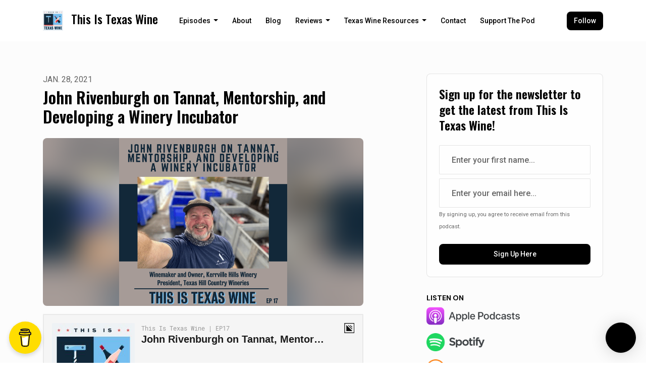

--- FILE ---
content_type: text/html; charset=utf-8
request_url: https://www.thisistexaswine.com/john-rivenburgh-on-tannat-mentorship-and-developing-a-winery-incubator/
body_size: 19703
content:



<!DOCTYPE html>
<html lang="en">
<head>

<link rel="preconnect" href="https://fonts.gstatic.com/" crossorigin="">
<link rel="preconnect" href="https://static.getpodpage.com/" crossorigin="">
<link rel="dns-prefetch" href="//fonts.googleapis.com">

<meta charset="utf-8">
<meta name="viewport" content="width=device-width, initial-scale=1.0, maximum-scale=5.0"/>
<meta http-equiv="Permissions-Policy" content="unload=*">
<title>John Rivenburgh on Tannat, Mentorship, and Developing a Winery I…</title>
<meta property="og:type" content="website">
<meta property="og:title" content="John Rivenburgh on Tannat, Mentorship, and Developing a Winery I…">
<meta name="twitter:title" content="John Rivenburgh on Tannat, Mentorship, and Developing a Winery I…">
<meta name="description" content="My guest John Rivenburgh is the new president of the Texas Hill Country Wineries association. I’ll talk to John about his history in the Texas wine industry, the wi…">
<meta property="og:description" content="My guest John Rivenburgh is the new president of the Texas Hill Country Wineries association. I’ll talk to John about his history in the Texas wine industry, the wi…">
<meta name="twitter:description" content="My guest John Rivenburgh is the new president of the Texas Hill Country Wineries association. I’ll talk to John about his history in the Texas wine industry, the wi…">

<meta property="og:image" content="https://getpodpage.com/image_transform_gate_v3/myABcfgkCjyVOvygG-oIOVhQDHYE4Y9s0ZyVlXesJ1o=/?image_url=https%3A%2F%2Fs3.us-west-1.amazonaws.com%2Fredwood-labs%2Fshowpage%2Fuploads%2Fimages%2Ffd80b7ae-ec70-40b5-9f0f-7b0a7375ec9d.png&tint_color=%23000000&text_color=%23ffffff&title=John+Rivenburgh+on+Tannat%2C+Mentorship%2C+and+Developing+a+Winery+I%E2%80%A6">
<meta name="twitter:image:src" content="https://getpodpage.com/image_transform_gate_v3/myABcfgkCjyVOvygG-oIOVhQDHYE4Y9s0ZyVlXesJ1o=/?image_url=https%3A%2F%2Fs3.us-west-1.amazonaws.com%2Fredwood-labs%2Fshowpage%2Fuploads%2Fimages%2Ffd80b7ae-ec70-40b5-9f0f-7b0a7375ec9d.png&tint_color=%23000000&text_color=%23ffffff&title=John+Rivenburgh+on+Tannat%2C+Mentorship%2C+and+Developing+a+Winery+I%E2%80%A6">

<meta property="og:site_name" content="This Is Texas Wine">
<meta name="twitter:card" content="summary_large_image">
<meta property="og:url" content="https://www.thisistexaswine.com/john-rivenburgh-on-tannat-mentorship-and-developing-a-winery-incubator/">
<meta name="twitter:domain" content="https://www.thisistexaswine.com/john-rivenburgh-on-tannat-mentorship-and-developing-a-winery-incubator/">
<meta property="og:audio" content="https://cdn.simplecast.com/audio/c49509ba-6402-4909-9f1e-584f463f0232/episodes/c545b519-e1a9-4798-9ecb-2671948ec838/audio/8f8cfeae-8d56-4561-bb53-4e20bf242864/default_tc.mp3?aid=rss_feed&amp;feed=sRUrdQJq">


<link rel="stylesheet" href="https://static.getpodpage.com/vendor/css/bootstrap.min.css" type="text/css">
<script src="https://kit.fontawesome.com/d0a5b46879.js" crossorigin="anonymous"></script>


<link rel="preload" href="https://static.getpodpage.com/vendor/css/swiper.min.css" as="style" onload="this.onload=null;this.rel='stylesheet'">
<noscript><link rel="stylesheet" href="https://static.getpodpage.com/vendor/css/swiper.min.css" type="text/css"></noscript>
<link rel="preload" href="https://static.getpodpage.com/vendor/css/hamburgers.min.css" as="style" onload="this.onload=null;this.rel='stylesheet'">
<noscript><link rel="stylesheet" href="https://static.getpodpage.com/vendor/css/hamburgers.min.css" type="text/css"></noscript>
<link rel="alternate" type="application/rss+xml" title="This Is Texas Wine" href="https://feeds.simplecast.com/sRUrdQJq" />


  
  <link id="stylesheet" type="text/css" href="https://static.getpodpage.com/vendor/css/boomerang.min.css" rel="stylesheet" media="screen">


    <link href="https://fonts.googleapis.com/css?family=DM+Sans:400,400i,500,500i,700,700i&display=swap" rel="stylesheet">
    <style type="text/css">
        body, .heading, .display, .section-title .section-title-inner, .btn, h1,h2,h3,h4,h5,h6 {
            font-family: 'DM Sans', sans-serif !important;
        }
    </style>


<link href="https://image.simplecastcdn.com/images/ca4a4ed6-f44d-470c-ba11-e6f658098ac5/e4bd72c0-da49-4c71-b42b-996b04c9073e/3000x3000/thisistexaswine-1.jpg?aid=rss_feed" sizes="256x256" rel="icon" type="image/x-icon">
<link href="https://image.simplecastcdn.com/images/ca4a4ed6-f44d-470c-ba11-e6f658098ac5/e4bd72c0-da49-4c71-b42b-996b04c9073e/3000x3000/thisistexaswine-1.jpg?aid=rss_feed" sizes="192x192" rel="icon" type="image/x-icon">
<link href="https://image.simplecastcdn.com/images/ca4a4ed6-f44d-470c-ba11-e6f658098ac5/e4bd72c0-da49-4c71-b42b-996b04c9073e/3000x3000/thisistexaswine-1.jpg?aid=rss_feed" sizes="120x120" rel="icon" type="image/x-icon">
<link href="https://image.simplecastcdn.com/images/ca4a4ed6-f44d-470c-ba11-e6f658098ac5/e4bd72c0-da49-4c71-b42b-996b04c9073e/3000x3000/thisistexaswine-1.jpg?aid=rss_feed" sizes="48x48" rel="icon" type="image/x-icon">
<link href="https://image.simplecastcdn.com/images/ca4a4ed6-f44d-470c-ba11-e6f658098ac5/e4bd72c0-da49-4c71-b42b-996b04c9073e/3000x3000/thisistexaswine-1.jpg?aid=rss_feed" sizes="32x32" rel="icon" type="image/x-icon">
<link href="https://image.simplecastcdn.com/images/ca4a4ed6-f44d-470c-ba11-e6f658098ac5/e4bd72c0-da49-4c71-b42b-996b04c9073e/3000x3000/thisistexaswine-1.jpg?aid=rss_feed" sizes="16x16" rel="icon" type="image/x-icon">


<link href="https://image.simplecastcdn.com/images/ca4a4ed6-f44d-470c-ba11-e6f658098ac5/e4bd72c0-da49-4c71-b42b-996b04c9073e/3000x3000/thisistexaswine-1.jpg?aid=rss_feed" sizes="180x180" rel="apple-touch-icon">
<meta name="msapplication-TileColor" content="#000000">
<meta name="msapplication-TileImage" content="https://image.simplecastcdn.com/images/ca4a4ed6-f44d-470c-ba11-e6f658098ac5/e4bd72c0-da49-4c71-b42b-996b04c9073e/3000x3000/thisistexaswine-1.jpg?aid=rss_feed">

<link rel="canonical" href="https://www.thisistexaswine.com/john-rivenburgh-on-tannat-mentorship-and-developing-a-winery-incubator/" />
<meta name="apple-itunes-app" content="app-id=1514815152">

  <style type="text/css">

  @media (min-width: 992px) {
    .navbar-aside .navbar .dropdown .dropdown-menu {
      top: -4rem !important;
    }
  }

  </style>







  
  <script>
    /*! loadCSS. [c]2017 Filament Group, Inc. MIT License */
    (function(w){"use strict";var loadCSS=function(href,before,media){var doc=w.document;var ss=doc.createElement("link");var ref;if(before){ref=before}else{var refs=(doc.body||doc.getElementsByTagName("head")[0]).childNodes;ref=refs[refs.length-1]}var sheets=doc.styleSheets;ss.rel="stylesheet";ss.href=href;ss.media="only x";function cb(){ss.media=media||"all"}if(ss.addEventListener){ss.addEventListener("load",cb)}ss.onloadcssdefined=cb;ref.parentNode.insertBefore(ss,before?ref:ref.nextSibling);return ss};if(typeof exports!=="undefined"){exports.loadCSS=loadCSS}else{w.loadCSS=loadCSS}}(typeof global!=="undefined"?global:this));
    /*! onloadCSS. [c]2017 Filament Group, Inc. MIT License */
    (function(w){if(typeof exports!=="undefined"){exports.onloadCSS=onloadCSS}else{w.onloadCSS=onloadCSS}function onloadCSS(ss,cb){var called;function onnewload(){if(!called&&ss){called=true;cb.call(ss)}}if(ss.addEventListener){ss.addEventListener("load",onnewload)}if(ss.attachEvent){ss.attachEvent("onload",onnewload)}if("isApplicationInstalled"in navigator&&"onloadcssdefined"in ss){ss.onloadcssdefined(onnewload)}}}(typeof global!=="undefined"?global:this));
  </script>

  
  
  
  <link type="text/css" href="https://static.getpodpage.com/public/css/public_styles.css" rel="stylesheet">
  <!-- Podcast Custom Design -->
<link rel="preconnect" href="https://fonts.gstatic.com">
<link rel="stylesheet" href="https://fonts.googleapis.com/css2?family=Oswald:wght@400;500;600;700;800&family=Roboto:wght@400;500;600;700;800&display=swap">

<style type="text/css">

    :root {
        --primary-color: #000000;--primary-light-color: rgba(0,0,0,0.1);--text-color: rgba(0,0,0,0.8);--inverse-color: #FFFFFF;--text-light-color: rgba(0,0,0,0.6);--heading-color: #000000;--bg-color: #FCFCFC;--bg-component-color: #fefefe;--bg-lightest-color: #FCFCFC;--border-color: rgba(0,0,0,0.1);--link-color: #000000;--btn-color: #000000;--btn-text-color: #FFFFFF;--badge-bg-color: rgba(0,0,0,0.1);--badge-text-color: #000000;--card-bg-color: #fefefe;--card-border-color: rgba(0,0,0,0.1);--announcement-bg-color: #000000;--announcement-text-color: #FFFFFF;--footer-bg-color: #fefefe;--footer-header-color: #000000;--footer-text-color: rgba(0,0,0,0.8);--footer-link-color: #000000;--input-bg-color: #fefefe;--input-text-color: #000000;--input-placeholder-color: rgba(0,0,0,0.6);--input-border-color: rgba(0,0,0,0.1);--nav-bg-color: #FFFFFF;--nav-link-color: #000000;--nav-btn-bg-color: #000000;--nav-btn-text-color: #FFFFFF;--header-text-color: #000000;--header-bg-color: #FCFCFC;--global-header-text-color: #000000;--global-header-bg-color: #FFFFFF;
    }

    body {
        display: flex;
        min-height: 100vh;
        flex-direction: column;
    }
    .body-wrap { flex: 1;}

    
    a {font-family: inherit !important;}
    
        

        
          .heading, .display,
          .show-page .navbar-brand,
          h1,h2,h3,h4,h5,h6 {
              font-family: "Oswald" !important;
          }
        
        
          body, p, .navbar-nav .nav-link, .btn {
              font-family: "Roboto" !important;
          }
        
     

    
    

    
    h1, .heading-1 {font-size: 40px !important; font-weight: 600 !important; }
    h2, .heading-2 {font-size: 32px !important; font-weight: 600 !important; }
    h3, .heading-3 { font-size: 24px !important; font-weight: 600 !important; }
    
      .heading, .heading>a, .display {font-weight: 600 !important;}
    
    

    .navbar-nav .nav-link,
    .navbar-nav .show .nav-link,
    #nav-cta .btn {
      font-size: 0.875rem !important;
      font-weight: 500 !important;
      text-transform: capitalize !important;
    }

    
    .c-primary {color: var(--primary-color) !important;}
    .c-text-light {color: var(--text-light-color) !important;}

    .form-control,
    .select2-container--bootstrap4 .select2-selection,
    .select2-container--bootstrap4 .select2-dropdown,
    .select2-dropdown .select2-search--dropdown,
    .select2-container--bootstrap4 .select2-selection--single .select2-selection__placeholder {
      color: var(--input-text-color) !important;
      background: var(--input-bg-color) !important;
      border-color: var(--border-color) !important;
    }
    .select2-container--bootstrap4 .select2-dropdown,
    .select2-dropdown .select2-search--dropdown {
      background: var(--bg-color) !important;
    }
    .select2-dropdown .select2-results__option--highlighted[aria-selected]{
      background: var(--input-bg-color) !important;
      color: var(--input-text-color) !important;
    }
    .form-control::placeholder, .select2-container--bootstrap4 .select2-selection::placeholder {color: var(--input-placeholder-color) !important;}

    body, p, .excerpt, .excerpt p {
      color: var(--text-color) !important;
    }

    .heading, .heading>a, .display, label, h1, h2, h3, h4, h5, h6 {
      color: var(--heading-color) !important;
    }

    a, a:hover,
    .link,
    .link:hover, .link--style-1:hover,
    .meta-category a, .meta-category a:hover,
    ul.categories>li>a, ul.categories>li>a:hover {
        color: var(--link-color) !important;
    }

    .heading:hover>a {
        color: var(--link-color) !important;
    }

    .dark-mode .dropdown-menu a,
    .dark-mode .dropdown-menu a:hover,
    .dark-mode .dropdown-menu .badge,
    .dark-mode .dropdown-menu .badge a:hover,
    .dark-mode .list-group-item,
    .dark-mode .list-group-item:hover {
        color: white !important;
    }
    .dark-mode .dropdown-header {
        background-color: #090A0B !important;
    }

    .page-header-section {
      background-color: var(--global-header-bg-color) !important;
    }
    .page-header-text {
      color: var(--global-header-text-color) !important;
    }

    .badge,
    .badge a {
        color: var(--primary-color) !important;
        background-color: var(--primary-light-color) !important;
        border-color: var(--primary-light-color) !important;
        border-radius: var(--border-radius) !important;
    }

    .tagcloud--style-1 a {
      background-color: var(--badge-bg-color) !important;
      color: var(--badge-text-color) !important;
    }
    .btn-base-1, .btn-base-1:active, .btn-base-1.active, .btn-base-1:focus, .btn-base-1:hover,
    .btn-base-1.btn-outline:active, .btn-base-1.btn-outline:focus, .btn-base-1.btn-outline:hover,
    .tagcloud--style-1 a:hover,
    .btn-back-to-top {
        background-color: var(--btn-color) !important;
        border-color: var(--btn-color) !important;
        color: var(--btn-text-color) !important;
    }
    .btn-base-1.btn-outline {
        color: var(--btn-color) !important;
        border-color: var(--btn-color) !important;
    }
    .btn-link, .btn-link:hover, .btn-link:active {
        color: var(--btn-color) !important;
    }
    .btn-secondary {
        background-color: var(--dark-color) !important;
        border-color: var(--dark-color) !important;
    }

    .pagination .page-link, .pagination .page-link:focus, .pagination .page-link:hover,
    .pagination .page-item:first-child .page-link,
    .pagination .page-item:last-child .page-link {
        margin-right: 10px !important;
        font-size: 14px !important;
        padding: 5px 10px !important;
        border-radius: 8px 8px 8px 8px !important;
        
    }
    .pagination>.active .page-link, .pagination>.active .page-link:focus, .pagination>.active .page-link:hover, .pagination>.active>span, .pagination>.active>span:focus, .pagination>.active>span:hover {
        background-color: var(--btn-color) !important;
        border-color: var(--btn-color) !important;
        color: var(--btn-text-color) !important;
    }
    .pagination .page-link.no-border {
      padding-left: 0 !important;
      padding-right: 0 !important;
    }


    .swiper-button-next, .swiper-button-prev {
        color: var(--primary-color) !important;
    }
    .swiper-button-next:not(.swiper-button--style-1),
    .swiper-button-prev:not(.swiper-button--style-1) {
        background-color: var(--primary-light-color) !important;
        border-color: var(--primary-light-color) !important;
    }
    #survey-form .form-control {
        padding: 30px 20px !important;
        font-size: 1.3em !important;
    }
    #survey-form textarea.form-control {
        padding: 10px 15px !important;
        font-size: 1.3em !important;
    }
    .survey-choice {
      cursor: pointer;
      color: var(--primary-color) !important;
      border: 1px solid var(--primary-color) !important;
      cursor: pointer;
      background-color: var(--primary-light-color) !important;
      font-weight: 500;
      border-radius: 4px;
      display: flex;
      justify-content: space-between;
      align-items: center;
    }
    .survey-choice:hover {
      opacity: 0.8;
    }
    .survey-choice.selected {
      border-width: 2px !important;
      font-weight: 800;
    }
    .survey-choice.selected i.fa-check {
      font-size: 16px;
      margin-left: 8px;
    }
    .progress { border-radius: 0px !important;  }
    .progress-bar {
      background-color: var(--primary-color) !important;
    }


    .bg-base-1,
    .navbar.bg-base-1 {
        background-color: var(--primary-color) !important;
    }
    .bg-light {
        background-color: var(--bg-component-color) !important;
    }

    .btn-base-1:active, .btn-base-1.active, .btn-base-1:focus, .btn-base-1:hover, .btn-base-1.btn-outline:active, .btn-base-1.btn-outline:focus, .btn-base-1.btn-outline:hover,
    .link--style-1:hover,
    .meta-category a:hover,
    .link--style-2:hover {
        opacity: .8;
    }
    .tabs--style-2 .nav-tabs .nav-link.active {
        border-color: var(--primary-color) !important;
    }
    .top-navbar {
      z-index: 105 !important;
    }
    .body-wrap,
    .top-navbar,
    .modal-content,
    #coming-soon-page .bg-light {
      background: var(--bg-color) !important;
    }
    .sct-color-1,
    .sct-color-2 {
      background: var(--bg-color) !important;
      border-color: var(--border-color) !important;
    }


    .announcement-banner {
      background-color: var(--announcement-bg-color) !important;
      color: var(--announcement-text-color) !important;
    }

    hr,
    .border-top,
    .border-bottom,
    ul.categories>li {
      border-color: var(--border-color) !important;
    }

    .email-signup .border-on-hover {
      border: solid 2px transparent;
      transition: border-color .5s ease;
    }

    /* Target the border-on-hover when any input inside .email-signup is focused */
    .email-signup input:focus ~ .border-on-hover,
    .email-signup input:focus-within ~ .border-on-hover,
    .email-signup .border-on-hover:has(input:focus) {
      border-color: var(--btn-color) !important;
    }

    

    .navbar {
        background-color: var(--nav-bg-color) !important;
    }

    

    .navbar-nav .nav-link,
    .navbar-nav .show .nav-link,
    .show-page .navbar-brand {
      color: var(--nav-link-color) !important;
    }
    .hamburger-inner, .hamburger-inner:after, .hamburger-inner:before {
      background-color: var(--nav-link-color) !important;
    }

    /* Mobile, transparent */
    @media (max-width: 991.98px) {
      .navbar-transparent .navbar-nav .nav-link,
      .navbar-transparent .navbar-nav .show .nav-link,
      .show-page .navbar-transparent .navbar-brand {
        color: var(--text-color) !important;
      }

      .navbar-transparent .hamburger-inner,
      .navbar-transparent .hamburger-inner:after,
      .navbar-transparent .hamburger-inner:before {
        background-color: var(--text-color) !important;
      }
    }

    .navbar-nav .nav-link:focus,
    .navbar-nav .nav-link:hover,
    .navbar-nav .show .nav-link,
    .navbar-nav .show .nav-link:focus,
    .navbar-nav .show .nav-link:hover,
    .navbar-inverse .navbar-nav .nav-link:hover,
    .navbar .btn-base-1 {
      background-color: var(--nav-btn-bg-color) !important;
      border-color: var(--nav-btn-bg-color) !important;
      color: var(--nav-btn-text-color) !important;
      border-radius: 8px 8px 8px 8px !important;
    }
    #header-hero {
      background-color: var(--header-bg-color) !important;
    }
    

    #header-hero,
    #header-hero .heading,
    
    #header-hero p {
      color: var(--header-text-color) !important;
    }
    #header-hero #homepage-header-subheader,
    #header-hero #homepage-header-title a {
      color: inherit !important;
    }
    
    #header-hero.episode-header #c-text>div {
      background-color: var(--bg-color) !important;
      padding: 48px;
    }
    
    #header-hero.episode-header #header-content-wrapper {
      padding-bottom: 0 !important;
    }
    



    #footer.footer {
      background-color: var(--footer-bg-color) !important;
      color: var(--footer-text-color) !important;
    }
    #footer.footer p {
      color: var(--footer-text-color) !important;
    }
    #footer.footer .heading {
      color: var(--footer-header-color) !important;
    }
    #footer.footer a,
    #footer.footer .social-media>li>a>i {
      color: var(--footer-link-color) !important;
    }
    .footer .copy-links {
      opacity: .8;
    }

    .mask {background-color: var(--mask-color) !important;}


    .plyr_grid_container {
      color: var(--text-color) !important;
      background-color: var(--card-bg-color) !important;
      border-color: var(--border-color) !important;
    }


    

    
    .card {
      background-color: var(--card-bg-color) !important;
      border-color: var(--border-color) !important;
      overflow: hidden;
      border-radius: 8px 8px 8px 8px !important;
    }
    

    

    .card:not(.p-0) .card-body {
      padding: 24px 24px 24px 24px !important;
    }
    

    

    .rounded-card {
      border-radius: 8px 8px 8px 8px !important;
    }

    img:not(.podcast-logo):not(.player-icon):not(.player-logo):not(.player-badge):not(.rounded-circle):not(.navbar img):not(#footer img):not(.modal img):not(#header-hero-banner-image),
    img.rounded {
        border-radius: 8px 8px 8px 8px !important;
    }

    


    
    
    .btn {
      border-radius: 8px 8px 8px 8px !important;
    }
    

    @media (max-width: 991px) {
      .navbar-nav .nav-link {
          border-bottom: none !important;
      }
    }

    
      @media (min-width: 800px) {
        .subscribe-page {
            margin-top: -42px;
            margin-bottom: -42px;
        }
      }
    


    
      

      
    
      

      
    
      

      
    
      

      
    
      

      
    
      

      
    
      

      
    
      

      
    
      

      
    
      

      
    

    


    .navbar-brand img.podcast-logo {
      height: 50px !important;
    }
    .nav-bar-bg-filler {
      height: 44px !important;
    }
    @media (max-width: 991px) {
      .navbar-brand img.podcast-logo {
          height: auto !important;
          max-height: 40px;
          max-width: 100% !important;
      }
    }
    .ais-Highlight-highlighted, .ais-Snippet-highlighted {
      background-color: var(--primary-light-color) !important;
      color: inherit !important;
    }
    .ais-Hits-item, .ais-InfiniteHits-item {
      background-color: var(--card-bg-color) !important;
      border-color: var(--border-color) !important;
    }
    .hit-page-link {
      color: inherit !important;
    }
    .ais-SearchBox-form {
      background: inherit !important;
    }
    .ais-SearchBox-input {
      box-shadow: inherit !important;
      color: var(--input-text-color) !important;
      background: var(--input-bg-color) !important;
      border-color: var(--border-color) !important;
    }
    .ais-SearchBox-input::placeholder {color: var(--input-placeholder-color) !important;}

    /* supercast-plan */
    .bundle {
        background-color: var(--bg-component-color) !important;
    }

</style>

  
  



<!-- Google tag (gtag.js) -->

<script async src="https://www.googletagmanager.com/gtag/js?id=G-Y89K21FN5Q"></script>

<script>
  window.dataLayer = window.dataLayer || [];
  var slug = "this\u002Dis\u002Dtexas\u002Dwine";
  var pagePath = window.location.pathname + window.location.search; // Path + query params
  var customDomain = window.location.hostname !== "www.podpage.com" ? window.location.hostname : null; // Set customDomain only for non-podpage domains
  if (customDomain) { pagePath = "/" + slug + pagePath; }  // Add slug to pagePath if customDomain is set
  function gtag(){dataLayer.push(arguments);}
  gtag('js', new Date());
  gtag('config', 'G\u002DY89K21FN5Q', {
    'page_path': pagePath,
    ...(customDomain && { 'custom_domain': customDomain }), // Include customDomain only if it's set
    'website_slug': slug,
    'pid': 13433986358563
  });
  gtag('config', 'UA\u002D165929884\u002D1');
</script>



  
    
    

  

  


  
<link id="stylesheet" type="text/css" href="https://static.getpodpage.com/vendor/css/plyr.css" rel="preload" as="style" media="screen" onload="this.rel = 'stylesheet'">
<link id="stylesheet" type="text/css" href="https://static.getpodpage.com/public/css/plyr_media_player.css" rel="preload" as="style" media="screen" onload="this.rel = 'stylesheet'">

<script type="text/javascript" data-cookieconsent="ignore" src="https://static.getpodpage.com/public/js/plyr_media_player.js" defer></script>
<script type="text/javascript" data-cookieconsent="ignore" src="https://static.getpodpage.com/vendor/js/plyr.js" id="plyr_js_script" async defer></script>
<script defer>
  // Initialize any pending plyr players when both scripts are loaded
  // createPlyrObj already handles initialization, but this ensures pending players load
  // when both scripts finish loading (in case createPlyrObj was called before Plyr was available)
  (function() {
    let checkCount = 0;
    const maxChecks = 100; // Stop after 10 seconds
    function checkPlyrReady() {
      if (typeof Plyr !== 'undefined' && typeof window.loadPlyrObj === 'function') {
        if (!window.plyrObj) {
          window.plyrObj = [];
        }
        window.loadPlyrObj();
      } else if (checkCount++ < maxChecks) {
        setTimeout(checkPlyrReady, 100);
      }
    }
    checkPlyrReady();
  })();
</script>
  
  


</head>
<body >




    

  



  




<div class="body-wrap show-page episode ">

    


    


    
  

    
  


    <div id="st-container" class="st-container">
        <div class="st-pusher">
            <div class="st-content">
                <div class="st-content-inner">

                    
  



<div class="header">
    





    <!-- Navbar -->
    <nav class="navbar navbar-expand-lg  py-3">

        <div class="container navbar-container">

            


    <a class="navbar-brand " href="/">
        <div style="line-height: inherit; font-size: inherit;" class="m-0 p-0 navbar-brand-container">
            
                
                    <img src="https://image.simplecastcdn.com/images/ca4a4ed6-f44d-470c-ba11-e6f658098ac5/e4bd72c0-da49-4c71-b42b-996b04c9073e/3000x3000/thisistexaswine-1.jpg?aid=rss_feed" width="40" height="40" alt="This Is Texas Wine" title="This Is Texas Wine" class="" sizes="40px" fetchpriority="high">
                
                This Is Texas Wine
            
        </div>
    </a>



            <div class="d-inline-block ml-auto">
                <!-- Navbar toggler  -->
                <button id="page-hamburger-navbar-toggler" class="navbar-toggler hamburger hamburger-js hamburger--spring" type="button" data-toggle="collapse" data-target="#navbar_main" aria-controls="navbarsExampleDefault" aria-expanded="false" aria-label="Toggle navigation">
                    <span class="hamburger-box">
                        <span class="hamburger-inner"></span>
                    </span>
                </button>
            </div>

            <div class="collapse navbar-collapse align-items-center justify-content-end mw-100" id="navbar_main">
                





                




<ul class="navbar-nav flex-wrap justify-content-end ml-lg-auto">

    

        <li class="nav-item dropdown  " id="nav-episodes">

            

                

                    <a href="/episodes/" class="nav-link dropdown-toggle nav-dropdown-hover" aria-haspopup="true" aria-expanded="false">
                       Episodes
                    </a>
                    <div class="dropdown-menu py-0 px-0 overflow--hidden nav-dropdown-menu" aria-labelledby="navbar_1_dropdown_1">
                        <div class="list-group rounded">

                            
                                

                                    <a href="/categories/texas-hill-country-wineries/"  class="list-group-item list-group-item-action d-flex new_window align-items-center justify-content-between">

                                        

                                            Texas Hill Country Wineries
                                            
                                                <span class="badge  text-sm badge-line strong badge-light badge-sm">43</span>
                                            

                                        
                                    </a>

                                

                            
                                

                                    <a href="/categories/texas-vineyards/"  class="list-group-item list-group-item-action d-flex new_window align-items-center justify-content-between">

                                        

                                            Texas Vineyards
                                            
                                                <span class="badge  text-sm badge-line strong badge-light badge-sm">44</span>
                                            

                                        
                                    </a>

                                

                            
                                

                                    <a href="/categories/texas-winemakers/"  class="list-group-item list-group-item-action d-flex new_window align-items-center justify-content-between">

                                        

                                            Texas Winemakers
                                            
                                                <span class="badge  text-sm badge-line strong badge-light badge-sm">45</span>
                                            

                                        
                                    </a>

                                

                            
                                

                                    <a href="/categories/texas-high-plains/"  class="list-group-item list-group-item-action d-flex new_window align-items-center justify-content-between">

                                        

                                            Texas High Plains
                                            
                                                <span class="badge  text-sm badge-line strong badge-light badge-sm">6</span>
                                            

                                        
                                    </a>

                                

                            
                                

                                    <a href="/categories/texas-wineries/"  class="list-group-item list-group-item-action d-flex new_window align-items-center justify-content-between">

                                        

                                            Texas Wineries
                                            
                                                <span class="badge  text-sm badge-line strong badge-light badge-sm">42</span>
                                            

                                        
                                    </a>

                                

                            
                                

                                    <a href="/categories/davis-mountains/"  class="list-group-item list-group-item-action d-flex new_window align-items-center justify-content-between">

                                        

                                            Davis Mountains
                                            
                                                <span class="badge  text-sm badge-line strong badge-light badge-sm">2</span>
                                            

                                        
                                    </a>

                                

                            
                                

                                    <a href="/categories/north-texas-wineries/"  class="list-group-item list-group-item-action d-flex new_window align-items-center justify-content-between">

                                        

                                            North Texas Wineries
                                            
                                                <span class="badge  text-sm badge-line strong badge-light badge-sm">6</span>
                                            

                                        
                                    </a>

                                

                            
                                

                                    <a href="/categories/east-texas/"  class="list-group-item list-group-item-action d-flex new_window align-items-center justify-content-between">

                                        

                                            East Texas
                                            
                                                <span class="badge  text-sm badge-line strong badge-light badge-sm">1</span>
                                            

                                        
                                    </a>

                                

                            
                                

                                    <a href="/categories/central-texas-wineries/"  class="list-group-item list-group-item-action d-flex new_window align-items-center justify-content-between">

                                        

                                            Central Texas Wineries
                                            
                                                <span class="badge  text-sm badge-line strong badge-light badge-sm">2</span>
                                            

                                        
                                    </a>

                                

                            
                                

                                    <a href="/categories/texas-hill-country/"  class="list-group-item list-group-item-action d-flex new_window align-items-center justify-content-between">

                                        

                                            Texas Hill Country
                                            
                                                <span class="badge  text-sm badge-line strong badge-light badge-sm">15</span>
                                            

                                        
                                    </a>

                                

                            
                                

                                    <a href="/episodes/"  class="list-group-item list-group-item-action d-flex new_window align-items-center justify-content-between">

                                        

                                            All Episodes
                                            
                                                <span class="badge  text-sm badge-line strong badge-light badge-sm">109</span>
                                            

                                        
                                    </a>

                                

                            

                        </div>
                    </div>

                
            
        </li>

    

        <li class="nav-item   " id="nav-about">

            

                

                    <a href="/about/" class="nav-link">
                        About
                    </a>

                
            
        </li>

    

        <li class="nav-item   " id="nav-blog">

            

                

                    <a href="/blog/" class="nav-link">
                        Blog
                    </a>

                
            
        </li>

    

        <li class="nav-item dropdown  " id="nav-reviews">

            

                

                    <a href="/reviews/" class="nav-link dropdown-toggle nav-dropdown-hover" aria-haspopup="true" aria-expanded="false">
                       Reviews
                    </a>
                    <div class="dropdown-menu py-0 px-0 overflow--hidden nav-dropdown-menu" aria-labelledby="navbar_1_dropdown_4">
                        <div class="list-group rounded">

                            
                                

                                    <a href="/reviews/"  class="list-group-item list-group-item-action d-flex new_window align-items-center justify-content-between">

                                        

                                            All Reviews
                                            

                                        
                                    </a>

                                

                            
                                

                                    <a href="/reviews/new/"  class="list-group-item list-group-item-action d-flex new_window align-items-center justify-content-between">

                                        

                                            Leave a Review
                                            

                                        
                                    </a>

                                

                            
                                

                                    <a href="https://podcasts.apple.com/us/podcast/id1514815152?mt=2&amp;ls=1" target="_blank" rel="noreferrer" class="list-group-item list-group-item-action d-flex new_window align-items-center justify-content-between">

                                        

                                            <div class="list-group-content">
                                                <div class="list-group-heading mb-1">
                                                    <img loading="lazy" src="https://static.getpodpage.com/public/images/players-light-v1/icons/applepodcasts-icon@2x.png" alt="Rate on Apple Podcasts podcast player icon" width="20" height="20" class="mr-1">
                                                    Rate on Apple Podcasts
                                                </div>
                                            </div>

                                        
                                    </a>

                                

                            
                                

                                    <a href="https://open.spotify.com/show/6ZpD1Lb67RYbdiDfOYy3uP" target="_blank" rel="noreferrer" class="list-group-item list-group-item-action d-flex new_window align-items-center justify-content-between">

                                        

                                            <div class="list-group-content">
                                                <div class="list-group-heading mb-1">
                                                    <img loading="lazy" src="https://static.getpodpage.com/public/images/players-light-v1/icons/spotify-icon@2x.png" alt="Rate on Spotify podcast player icon" width="20" height="20" class="mr-1">
                                                    Rate on Spotify
                                                </div>
                                            </div>

                                        
                                    </a>

                                

                            

                        </div>
                    </div>

                
            
        </li>

    

        <li class="nav-item dropdown  " id="nav-custom-texas-wine-resources">

            

                

                    <a href="/tx-wine-resources/" class="nav-link dropdown-toggle nav-dropdown-hover" aria-haspopup="true" aria-expanded="false">
                       Texas Wine Resources
                    </a>
                    <div class="dropdown-menu py-0 px-0 overflow--hidden nav-dropdown-menu" aria-labelledby="navbar_1_dropdown_5">
                        <div class="list-group rounded">

                            
                                

                                    <a href="/texas-wine-just-the-facts/"  class="list-group-item list-group-item-action d-flex new_window align-items-center justify-content-between">

                                        

                                            Texas Wine Facts
                                            

                                        
                                    </a>

                                

                            
                                

                                    <a href="/texas-ava-map/"  class="list-group-item list-group-item-action d-flex new_window align-items-center justify-content-between">

                                        

                                            Texas AVA Map
                                            

                                        
                                    </a>

                                

                            
                                

                                    <a href="/2024-texas-vintners-cup-winners/"  class="list-group-item list-group-item-action d-flex new_window align-items-center justify-content-between">

                                        

                                            2024 Texas Vintners Cup Winners
                                            

                                        
                                    </a>

                                

                            

                        </div>
                    </div>

                
            
        </li>

    

        <li class="nav-item   " id="nav-contact">

            

                

                    <a href="/contact/" class="nav-link">
                        Contact
                    </a>

                
            
        </li>

    

        <li class="nav-item   " id="nav-donate">

            

                

                    <a href="/support/" class="nav-link">
                        Support the Pod
                    </a>

                
            
        </li>

    

        <li class="nav-item dropdown  d-block d-lg-none" id="nav-follow">

            

                

                    <a href="/follow/" class="nav-link dropdown-toggle nav-dropdown-hover" aria-haspopup="true" aria-expanded="false">
                       Follow
                    </a>
                    <div class="dropdown-menu py-0 px-0 overflow--hidden nav-dropdown-menu" aria-labelledby="navbar_1_dropdown_8">
                        <div class="list-group rounded">

                            
                                

                                    <a href="https://podcasts.apple.com/us/podcast/id1514815152?mt=2&amp;ls=1"  class="list-group-item list-group-item-action d-flex new_window align-items-center justify-content-between">

                                        

                                            <div class="list-group-content">
                                                <div class="list-group-heading mb-1">
                                                    <img loading="lazy" src="https://static.getpodpage.com/public/images/players-light-v1/icons/applepodcasts-icon@2x.png" alt="Apple Podcasts podcast player icon" width="20" height="20" class="mr-1">
                                                    Apple Podcasts
                                                </div>
                                            </div>

                                        
                                    </a>

                                

                            
                                

                                    <a href="https://open.spotify.com/show/6ZpD1Lb67RYbdiDfOYy3uP"  class="list-group-item list-group-item-action d-flex new_window align-items-center justify-content-between">

                                        

                                            <div class="list-group-content">
                                                <div class="list-group-heading mb-1">
                                                    <img loading="lazy" src="https://static.getpodpage.com/public/images/players-light-v1/icons/spotify-icon@2x.png" alt="Spotify podcast player icon" width="20" height="20" class="mr-1">
                                                    Spotify
                                                </div>
                                            </div>

                                        
                                    </a>

                                

                            
                                

                                    <a href="https://overcast.fm/itunes1514815152"  class="list-group-item list-group-item-action d-flex new_window align-items-center justify-content-between">

                                        

                                            <div class="list-group-content">
                                                <div class="list-group-heading mb-1">
                                                    <img loading="lazy" src="https://static.getpodpage.com/public/images/players-light-v1/icons/overcast-icon@2x.png" alt="Overcast podcast player icon" width="20" height="20" class="mr-1">
                                                    Overcast
                                                </div>
                                            </div>

                                        
                                    </a>

                                

                            
                                

                                    <a href="https://feeds.simplecast.com/sRUrdQJq"  class="list-group-item list-group-item-action d-flex new_window align-items-center justify-content-between">

                                        

                                            <div class="list-group-content">
                                                <div class="list-group-heading mb-1">
                                                    <img loading="lazy" src="https://static.getpodpage.com/public/images/players-light-v1/icons/rss-icon@2x.png" alt="RSS Feed podcast player icon" width="20" height="20" class="mr-1">
                                                    RSS Feed
                                                </div>
                                            </div>

                                        
                                    </a>

                                

                            

                        </div>
                    </div>

                
            
        </li>

    

    
        





    <link rel="stylesheet" href="https://static.getpodpage.com/public/css/native_search.css" />
        <script src="https://static.getpodpage.com/public/js/native_search.js" onerror="console.error('Failed to load native search script');"></script>

        <li class="nav-item" id="nav-search">
            <a id="native-search-button" href="#" class="nav-link nav-link-icon" data-toggle="modal" data-target="#nativeSearchModal" alt="button for searching the website" aria-label="Click to search entire website">
                <i class="fas fa-fw fa-search mr-0"></i>
                <span class="d-lg-none">Search</span>
            </a>
        </li>

        <script>
            document.addEventListener("DOMContentLoaded", function () {
                const pathName = window.location.pathname;
                let searchInstance = null;
                const searchLabel = "Search";

                // Remove any modal backdrop that Bootstrap might create
                $("#nativeSearchModal").on("show.bs.modal", function () {
                    $(".modal-backdrop").remove();
                });

                $("#native-search-button").on("click", function (e) {
                    e.preventDefault();

                    // Check if nativeSearch is available
                    if (typeof window.nativeSearch !== 'function' || typeof window.nativeSearchWidgets !== 'object') {
                        console.error('Native search functionality is not available. The search script may have failed to load.');
                        // Show user-friendly error message in the modal
                        const modalBody = document.querySelector("#nativeSearchModal .modal-body");
                        if (modalBody) {
                            modalBody.innerHTML = '<div class="alert alert-danger" role="alert">' +
                                'Search functionality is temporarily unavailable. Please try refreshing the page.' +
                                '</div>';
                        }
                        return;
                    }

                    const urlParams = new URLSearchParams(window.location.search);
                    let searchQuery = "";
                    const modelType = $(this).attr('data-model') || null;  // Get model type from button
                    const modelPlaceholder = modelType ? `${searchLabel} ${modelType}` : searchLabel;

                    // Check if the URL path ends with '/search' and 'q' parameter exists
                    if (pathName.endsWith('/search/') && urlParams.has('q')) {
                        searchQuery = urlParams.get('q');
                    }

                    // Initialize search if not already done (or if model type changed)
                    // Also reinitialize if switching from filtered to global search (modelType becomes null)
                    var modelTypeChanged = modelType !== window.nativeSearchModelType;
                    if (!searchInstance || modelTypeChanged) {
                        try {
                            searchInstance = window.nativeSearch({
                                searchUrl: '/api/13433986358563/search/',
                                hitsPerPage: 8,
                                modelType: modelType
                            });

                            searchInstance.addWidgets([
                                window.nativeSearchWidgets.searchBox({
                                    container: "#native-searchbox",
                                    placeholder: modelPlaceholder,
                                }),
                                window.nativeSearchWidgets.hits({
                                    container: "#native-hits",
                                }),
                                window.nativeSearchWidgets.pagination({
                                    container: "#native-pagination",
                                }),
                            ]);

                            searchInstance.start();
                            window.nativeSearchInstance = searchInstance;
                            window.nativeSearchModelType = modelType;  // Store current model type
                        } catch (error) {
                            console.error('Error initializing native search:', error);
                            const modalBody = document.querySelector("#nativeSearchModal .modal-body");
                            if (modalBody) {
                                modalBody.innerHTML = '<div class="alert alert-danger" role="alert">' +
                                    'An error occurred while initializing search. Please try refreshing the page.' +
                                    '</div>';
                            }
                            return;
                        }
                    }

                    // Set initial query if provided (after a small delay to ensure modal is open)
                    if (searchQuery) {
                        setTimeout(function() {
                            const searchInput = document.querySelector("#native-searchbox .native-search-input");
                            if (searchInput) {
                                searchInput.value = searchQuery;
                                searchInstance.setQuery(searchQuery);
                            }
                        }, 100);
                    }
                });

                $("#nativeSearchModal").on("shown.bs.modal", function () {
                    const searchInput = document.querySelector("#native-searchbox .native-search-input");
                    if (searchInput) {
                        searchInput.focus();
                    }
                });
                
                // Clear data-model when modal closes so next click uses global search
                $("#nativeSearchModal").on("hidden.bs.modal", function () {
                    $("#native-search-button").removeAttr('data-model');
                });

            });
        </script>



    

</ul>


            </div>
            





    

        <div class="dropdown d-none d-lg-inline-block ml-3" id="nav-cta">
            <a href="/follow/"  class="btn btn-base-1 nav-dropdown-hover" id="dropdownMenuButton" aria-haspopup="true" aria-expanded="false">
                Follow
            </a>

            <div class="dropdown-menu dropdown-menu-right nav-dropdown-menu " aria-labelledby="dropdownMenuButton">
                
                    <a class="dropdown-item" href="https://podcasts.apple.com/us/podcast/id1514815152?mt=2&amp;ls=1" target="_blank" rel="noreferrer">
                        
                            <img loading="lazy" src="https://static.getpodpage.com/public/images/players-light-v1/icons/applepodcasts-icon@2x.png" alt="Apple Podcasts podcast player icon" width="20" height="20" class="mr-2">
                        
                        Apple Podcasts
                    </a>
                
                    <a class="dropdown-item" href="https://open.spotify.com/show/6ZpD1Lb67RYbdiDfOYy3uP" target="_blank" rel="noreferrer">
                        
                            <img loading="lazy" src="https://static.getpodpage.com/public/images/players-light-v1/icons/spotify-icon@2x.png" alt="Spotify podcast player icon" width="20" height="20" class="mr-2">
                        
                        Spotify
                    </a>
                
                    <a class="dropdown-item" href="https://overcast.fm/itunes1514815152" target="_blank" rel="noreferrer">
                        
                            <img loading="lazy" src="https://static.getpodpage.com/public/images/players-light-v1/icons/overcast-icon@2x.png" alt="Overcast podcast player icon" width="20" height="20" class="mr-2">
                        
                        Overcast
                    </a>
                
                    <a class="dropdown-item" href="https://feeds.simplecast.com/sRUrdQJq" target="_blank" rel="noreferrer">
                        
                            <img loading="lazy" src="https://static.getpodpage.com/public/images/players-light-v1/icons/rss-icon@2x.png" alt="RSS Feed podcast player icon" width="20" height="20" class="mr-2">
                        
                        RSS Feed
                    </a>
                
            </div>
        </div>

    



        </div>
    </nav>
    
    
    
        



<div class="modal" id="nativeSearchModal" tabindex="-1" role="dialog" aria-labelledby="nativeSearchModalTitle" aria-hidden="true" data-backdrop="false">
    <div class="modal-dialog modal-lg" role="document">
        <div class="modal-content">
            <div class="modal-header">
                <h5 class="modal-title text-center" id="nativeSearchModalTitle">
                    Search
                </h5>
                <button type="button" class="close" data-dismiss="modal" aria-label="Close">
                    <span aria-hidden="true"><i class="fas fa-times "></i></span>
                </button>
            </div>
            <div class="modal-body">
                <div class="native-search-container">
                    <div class="search-panel">
                        <div id="native-searchbox" class="my-3"></div>
                        <div id="native-hits"></div>
                        <div id="native-pagination" class="mt-4"></div>
                    </div>
                </div>
            </div>
        </div>
    </div>
</div>

    
</div>


  

                    <div id="page-content">
                      

    


    


    








    <section class="slice sct-color-1 episode-page">
        <div class="container">
            <div class="row justify-content-center">
                
                    <div class="col-lg-7">
                        
<div class="post-content mb-5  ">

    
        <div class="text-uppercase c-text-light strong-300 mb-1 content-publish-date">
            Jan. 28, 2021
        </div>

        <h1 class="heading heading-2 strong-400 text-normal mb-4">
            John Rivenburgh on Tannat, Mentorship, and Developing a Winery Incubator
        </h1>
    

    
        <div class="sharethis-inline-share-buttons mb-4"></div>
    

    
        <img src="https://getpodpage.com/image_transform_gate_v3/a8I0qOK7YtZd5zu5i8XBMQI3vVXxDKKEWSVuMU380sQ=/?image_url=https%3A%2F%2Fs3.us-west-1.amazonaws.com%2Fredwood-labs%2Fshowpage%2Fuploads%2Fimages%2Ffd80b7ae-ec70-40b5-9f0f-7b0a7375ec9d.png&w=1200&h=630&fill=blur" alt="John Rivenburgh on Tannat, Mentorship, and Developing a Winery Incubator" title="John Rivenburgh on Tannat, Mentorship, and Developing a Winery Incubator" class="lazyload w-100 rounded" sizes="(min-width: 991px) 665px, (min-width: 575px) 720px, 90vw">
    

    
    
        







    <div class="post-content-body mt-3" id="play">
        <div class="iframeContainer" data-class="w-100 mb-3" data-frameborder="0" data-height="200px" data-scrolling="no" data-seamless="" data-src="https://player.simplecast.com/c545b519-e1a9-4798-9ecb-2671948ec838?color=F5F5F5" data-title="Media Player for this episode"></div>
    </div>



    <div class="block-body p-0 mt-3 content-preview">
        <p class="text-lg">
            My guest John Rivenburgh is the new president of the Texas Hill Country Wineries association. I’ll talk to John about his history in the Texas wine industry, the wine incubator he’s running at Kerrville Hills Winery, his passion for the Tannat grape, and more. I’ve also got a rundown of everything you need to know about Tannat, one of the top 10 red grapes grown in Texas.
        </p>
    </div>


<div class="post-content-body mt-3 content-player-badges">
    <div class="d-none d-sm-block">
        
            

<div class="row justify-content-center">
    
        <div class="col-5 pb-3">
            <a href="https://podcasts.apple.com/us/podcast/id1514815152?mt=2&amp;ls=1" target="_blank" rel="noreferrer" class="mb-3 "
            onclick="gtag('event', 'Player Link Click', {'event_category': 'Apple Podcasts', 'event_label': 'This Is Texas Wine - John Rivenburgh on Tannat, Mentorship, and Developing a Winery Incubator',});" >
                <img loading="lazy" src="https://images-cf.getpodpage.com/cdn-cgi/image/quality=70,fit=contain,width=300/https://static.getpodpage.com/public/images/players-light-v1/badges/applepodcasts-badge.png" alt="Apple Podcasts podcast player badge" class="player-badge" loading="lazy" width="100%">
            </a>
        </div>
    
        <div class="col-5 pb-3">
            <a href="https://open.spotify.com/show/6ZpD1Lb67RYbdiDfOYy3uP" target="_blank" rel="noreferrer" class="mb-3 "
            onclick="gtag('event', 'Player Link Click', {'event_category': 'Spotify', 'event_label': 'This Is Texas Wine - John Rivenburgh on Tannat, Mentorship, and Developing a Winery Incubator',});" >
                <img loading="lazy" src="https://images-cf.getpodpage.com/cdn-cgi/image/quality=70,fit=contain,width=300/https://static.getpodpage.com/public/images/players-light-v1/badges/spotify-badge.png" alt="Spotify podcast player badge" class="player-badge" loading="lazy" width="100%">
            </a>
        </div>
    
        <div class="col-5 pb-3">
            <a href="https://overcast.fm/itunes1514815152" target="_blank" rel="noreferrer" class="mb-3 "
            onclick="gtag('event', 'Player Link Click', {'event_category': 'Overcast', 'event_label': 'This Is Texas Wine - John Rivenburgh on Tannat, Mentorship, and Developing a Winery Incubator',});" >
                <img loading="lazy" src="https://images-cf.getpodpage.com/cdn-cgi/image/quality=70,fit=contain,width=300/https://static.getpodpage.com/public/images/players-light-v1/badges/overcast-badge.png" alt="Overcast podcast player badge" class="player-badge" loading="lazy" width="100%">
            </a>
        </div>
    
        <div class="col-5 pb-3">
            <a href="https://feeds.simplecast.com/sRUrdQJq" target="_blank" rel="noreferrer" class="mb-3 copy-to-clipboard"
            onclick="gtag('event', 'Player Link Click', {'event_category': 'RSS Feed', 'event_label': 'This Is Texas Wine - John Rivenburgh on Tannat, Mentorship, and Developing a Winery Incubator',});" >
                <img loading="lazy" src="https://images-cf.getpodpage.com/cdn-cgi/image/quality=70,fit=contain,width=300/https://static.getpodpage.com/public/images/players-light-v1/badges/rss-badge.png" alt="RSS Feed podcast player badge" class="player-badge" loading="lazy" width="100%">
            </a>
        </div>
    
</div>

        
    </div>
    <div class="d-sm-none">
        

<div class="row justify-content-center my-3 mt-4" id="player-icons">
    <div class="col-12">
        
            <a href="https://podcasts.apple.com/us/podcast/id1514815152?mt=2&amp;ls=1" target="_blank" rel="noreferrer" class="mb-2 mr-2 d-inline-block"
            onclick="gtag('event', 'Player Link Click', {'event_category': 'Apple Podcasts', 'event_label': 'This Is Texas Wine - John Rivenburgh on Tannat, Mentorship, and Developing a Winery Incubator',});">
                <img loading="lazy" data-src="https://images-cf.getpodpage.com/cdn-cgi/image/quality=70,fit=contain,width=100/https://static.getpodpage.com/public/images/players-light-v1/icons/applepodcasts-icon@2x.png" class="lazyload player-icon" alt="Apple Podcasts podcast player icon" style="width: 40px; aspect-ratio: 1 / 1;">
            </a>
        
            <a href="https://open.spotify.com/show/6ZpD1Lb67RYbdiDfOYy3uP" target="_blank" rel="noreferrer" class="mb-2 mr-2 d-inline-block"
            onclick="gtag('event', 'Player Link Click', {'event_category': 'Spotify', 'event_label': 'This Is Texas Wine - John Rivenburgh on Tannat, Mentorship, and Developing a Winery Incubator',});">
                <img loading="lazy" data-src="https://images-cf.getpodpage.com/cdn-cgi/image/quality=70,fit=contain,width=100/https://static.getpodpage.com/public/images/players-light-v1/icons/spotify-icon@2x.png" class="lazyload player-icon" alt="Spotify podcast player icon" style="width: 40px; aspect-ratio: 1 / 1;">
            </a>
        
            <a href="https://overcast.fm/itunes1514815152" target="_blank" rel="noreferrer" class="mb-2 mr-2 d-inline-block"
            onclick="gtag('event', 'Player Link Click', {'event_category': 'Overcast', 'event_label': 'This Is Texas Wine - John Rivenburgh on Tannat, Mentorship, and Developing a Winery Incubator',});">
                <img loading="lazy" data-src="https://images-cf.getpodpage.com/cdn-cgi/image/quality=70,fit=contain,width=100/https://static.getpodpage.com/public/images/players-light-v1/icons/overcast-icon@2x.png" class="lazyload player-icon" alt="Overcast podcast player icon" style="width: 40px; aspect-ratio: 1 / 1;">
            </a>
        
            <a href="https://feeds.simplecast.com/sRUrdQJq" target="_blank" rel="noreferrer" class="mb-2 mr-2 d-inline-block"
            onclick="gtag('event', 'Player Link Click', {'event_category': 'RSS Feed', 'event_label': 'This Is Texas Wine - John Rivenburgh on Tannat, Mentorship, and Developing a Winery Incubator',});">
                <img loading="lazy" data-src="https://images-cf.getpodpage.com/cdn-cgi/image/quality=70,fit=contain,width=100/https://static.getpodpage.com/public/images/players-light-v1/icons/rss-icon@2x.png" class="lazyload player-icon" alt="RSS Feed podcast player icon" style="width: 40px; aspect-ratio: 1 / 1;">
            </a>
        
    </div>
</div>

    </div>
</div>


    <div class="tagcloud tagcloud--style-1 clearfix mt-3">
        
        
            <a href="/categories/texas-hill-country-wineries/"><span>Texas Hill Country Wineries</span></a>
        
            <a href="/categories/texas-vineyards/"><span>Texas Vineyards</span></a>
        
            <a href="/categories/texas-winemakers/"><span>Texas Winemakers</span></a>
        
            <a href="/categories/texas-wineries/"><span>Texas Wineries</span></a>
        
    </div>


<div class="tabs tabs--style-2" role="tabpanel">

    
    <ul class="nav nav-tabs" role="tablist">
        <li class="nav-item mr-4" role="presentation">
            <a href="#show-notes" aria-controls="show-notes" role="tab" data-toggle="tab" class="nav-link active text-center pb-2">
                Show Notes
            </a>
        </li>
        
        
        
        
            <li class="nav-item d-none d-sm-inline-block" role="presentation">
                <a href="#comments" aria-controls="comments" class="nav-link text-center pb-2">
                    Leave a Comment
                </a>
            </li>
        

    </ul>
    

    <div class="tab-content">
        <div role="tabpanel" class="tab-pane active" id="show-notes">


                <div class="post-content-body">
                    <p><em>Connect with the Podcast:</em><br />Facebook: <a href="https://www.facebook.com/texaswinepod/">@texaswinepod</a><br />Instagram: <a href="https://www.instagram.com/texaswinepod/">@texaswinepod</a><br />Twitter: <a href="https://twitter.com/TexasWinePod">@texaswinepod</a><br />Email: <a href="mailto:texaswinepod@gmail.com">texaswinepod@gmail.com</a></p>
<p><em>Help the Show:</em><br /><a href="https://www.buymeacoffee.com/texaswinepod">Buy Shelly a Glass of Wine!</a><br /><a href="https://mailchi.mp/70dbb60026e0/newsletter-signup">Subscribe to the newsletter</a> to get the downloadable Texas wine quiz. Answers included. Are you a Texas wine expert?<br /><a href="https://feeds.simplecast.com/sRUrdQJq">Listen and Subscribe in Apple Podcasts</a><br /><a href="https://www.google.com/podcasts?feed=aHR0cHM6Ly9mZWVkcy5zaW1wbGVjYXN0LmNvbS9zUlVyZFFKcQ%3D%3D">Listen and Subscribe in Google Podcasts</a><br /><a href="https://this-is-texas-wine.simplecast.com/episodes">Listen via web browser</a></p>
<p><strong>Mentioned in this Episode</strong></p>
<p><em>Texas Wine In the News</em></p>
<ol>
<li>Travel &amp; Leisure magazine: <a href="https://www.travelandleisure.com/trip-ideas/best-places-to-travel-in-2021">The 50 Top Places to Travel in 2021</a></li>
<li>Wine Industry Advisor: <a href="https://wineindustryadvisor.com/2021/01/12/rania-zayyat-fostering-change">Rania Zayyat is one of 2021&rsquo;s Most Inspiring</a></li>
<li><a href="https://liftcollective.org/lift-collective-virtual-conference-2021">Lift Collective (formerly Wonder Women of Wine) announces Virtual Conference</a></li>
<li><a href="https://messinahof.orderport.net/wines/Harvest-Green-Augmented-Reality-Wine-Collection">Messina Hof Unveils Augmented Reality Wine Labels</a></li>
<li>Michelle Williams for WineBusinss.com: <a href="https://www.winebusiness.com/news/?go=getArticle&amp;dataId=240287">Off-Target Herbicide Drift Threatens Vineyards Across U.S.</a></li>
<li>Time to submit wines to <a href="https://texsom.com/awards/">TEXSOM International Wine Awards</a></li>
<li>Register now for <a href="https://www.txwines.org/2021-texaswineandgrapevirtualforum/">TWGGA Virtual Forum</a></li>
<li><a href="https://mix931fm.com/single-serve-wine-is-coming-to-texas-stores/">New Wine Bottle Sizes</a></li>
<li><a href="https://www.houstonchronicle.com/food-culture/article/New-bill-could-make-alcohol-to-go-permanent-in-15861398.php">Alcohol to Go may be here to stay</a></li>
<li><a href="https://texaswinetrail.com/wine-lovers-celebration/">Texas Hill Country Wineries: Tickets on sale now for February&rsquo;s Wine Lover&rsquo;s Celebration</a></li>
</ol>
<p><em>Wine &amp; Food Foundation</em></p>
<p>I&rsquo;m so happy to be joining the community of wine and food lovers at The Wine &amp; Food Foundation! Get more information about IMBIBE: The WFF Education Series and find membership options <a href="https://winefoodfoundation.org/">here.</a></p>
<p><strong>All About Tannat</strong><br />13 Facts about Tannat:</p>
<ol>
<li>Tannat is one of the most tannic, robust and deeply colored wines. It has the highest polyphenols (antioxidants) of all red wines. That sounds to me like Tannat is the healthiest red wine you can drink.</li>
<li>Tannat is native to Southwest France. There&rsquo;s also a bit grown in Italy. Tannat is widely grown in Uruguay. In fact, it&rsquo;s the signature grape of Uruguay. Tannat from Uruguay is often more lush, with more elegant tannins than those from France.</li>
<li>In the USA, you can also find Tannat in California (especially Lodi and Paso Robles), in Virginia and several other states.</li>
<li>Tannat was recognized in the US as a wine grape for varietal bottling for the first time in 2002. Tablas Creek winery petitioned the US Bureau of Alcohol, Tobacco and Firearms to recognize tannat as an approved wine grape. Tablas Creek uses it as both a blending grape and as a single varietal bottling.</li>
<li>In the vineyard, Tannat is said to be one of the easiest varieties to grow. The berries have thick skins which makes it somewhat disease resistant. The biggest challenge is that the stems are thick and cling to the berries tightly which makes de-stemming difficult.</li>
<li>In Uruguay, Tannat is commonly paired with their popular local asados, wood fired BBQs using high quality beef. Other high fat dishes are also good matches.</li>
<li>Common flavors in tannat are various black fruits like black currant and black cherry, chocolate, espresso, and smoke.</li>
<li>Tannat can benefit from age, so don&rsquo;t be afraid to lay it down for awhile. Wine Folly says the drinking window is from 5&ndash;25 years.</li>
<li>Texas producers that have recently won medals for Tannat include Ab Astris, Augusta Vin, Rustic Spur, Bending Branch, Cicada Cellars, Longhorn Cellars, and of course Kerrville Hills Winery.</li>
<li>In addition to making dry red wines, Tannat can be used to produce ros&eacute; and even sparkling rose. One of my favorites is a sparkling rose of Tannat by Bending Branch.</li>
<li>Tannat can even be part of a blend. Cicada Cellars has won awards with its blend of 50% Tannat and 50% Cabernet Sauvignon blend. This is common in France. Cabernet Sauvignon is often blended with Tannat to open it up some and make it more approachable.</li>
<li>In Texas, Tannat grows in the Texas High Plains and in the Texas Hill Country. Texas Wine Lover website lists 37 different vineyards that include Tannat plantings. If you&rsquo;ve stood in the William Chris Vineyards tasting room, you&rsquo;ve probably seen Tannat from their Hye Estate growing right in front of you.</li>
<li>The last report on Texas vineyards (2019) reported that Tannat is the #10 red grape in terms of planted acreage. There are about 120 bearing acres of Tannat across the state, and production off those acres was about 350 tons. Tannat is showing significant growth in the state. Between 2015 and 2019, about 92 acres of new Tannat started bearing fruit.</li>
</ol>
<p>Sources: Wine Folly Magnum Edition, Karen MacNeil&rsquo;s The Wine Bible, Tablas Creek Website, winery websites, 2019 USDA Texas Wine Grape Varieties.</p>
<p><strong>Interview with John Rivenburgh</strong></p>
<p>John is owner and winemaker at <a href="https://www.kerrvillehillswinery.com/">Kerrville Hills Winery</a> and president of <a href="https://texaswinetrail.com/">Texas Hill Country Wineries</a>.</p>
<p><em>Shelly&rsquo;s Wine Education Website:</em><a href="http://www.toastwinetalk.com/">www.toastwinetalk.com</a></p>
<p><em>Thanks to Texas Wine Lover for promotional help! For the latest information on Texas wineries and vineyards, visit <a href="https://feeds.simplecast.com/www.txwinelover.com">Texas Wine Lover</a></em></p>
                    
                </div>


        </div>
        <div role="tabpanel" class="tab-pane " id="chapters">
                
        </div>
        <div role="tabpanel" class="tab-pane " id="transcript">
            
        </div>
    </div>
</div>













    

    

    <div class="post-content-body border-top mt-4 pt-4 pb-1" id="comments">
        <div id="disqus_thread"></div>
        <script type="text/javascript">
            var disqus_config = function () {
                this.page.url = 'https://www.thisistexaswine.com/john-rivenburgh-on-tannat-mentorship-and-developing-a-winery-incubator/';
                this.page.identifier = '1343398637409613433986358563';
            };

            (function() {
                var d = document, s = d.createElement('script');

                s.src = 'https://thisistexaswine.disqus.com/embed.js';

                s.setAttribute('data-timestamp', +new Date());
                (d.head || d.body).appendChild(s);
            })();
        </script>
        <noscript>
            Please enable JavaScript to view the
            <a href="https://disqus.com/?ref_noscript" rel="nofollow">
                comments powered by Disqus.
            </a>
        </noscript>
    </div>




</div>

                    </div>
                    
                        

    



    <div class="col-lg-4 ml-auto">
        <div class="sidebar" id="sidebar">

            
                
                    



                
            
                
                    


    
        <div class="card border mb-4 p-0 mb-4 email-signup card-inverse" id="email-collect">
            
            <div class="card-body">
                <div class="mb-4">
                    <div class="heading heading-3 strong-400">Sign up for the newsletter to get the latest from This Is Texas Wine!</div>
                    
                </div>
                <div class="email-confirm p-3 border rounded c-text-light" style="display:none;">
                    Email has been submitted.
                </div>
                <form class="form" name="subscribeForm" id="subscribeFormSidebar" data-podcast-id="13433986358563" data-subscribe-url="/api/subscribe/">
                    <input type="hidden" name="csrfmiddlewaretoken" value="RhVizSEjV1lKW7S6j7OvpFv3zsZmbYXaU9O541WgIXpqCFRxUi0JOr76ik3x9r8E">
                    <div class="row justify-content-center">
                        <div class="col-12">
                            <input name="first_name" class="form-control input-lg  mb-2" aria-label="first name input box" id='subscribeNameSidebarInput' type="text" placeholder="Enter your first name...">
                        </div>
                        <div class="col-12">
                            <input name="email" class="form-control input-lg" aria-label="email address input box" id='subscribeSidebarInput' type="email" placeholder="Enter your email here..." required>
                        </div>
                    </div>
                    <small class="c-text-light">By signing up, you agree to receive email from this podcast.</small>

                    <div class="g-recaptcha d-flex justify-content-center mt-2" data-sitekey="6Lfla-kUAAAAAJHXNZfz7Bexw9vNZgDlv1DPnDVx"></div>

                    <div class="invalid-feedback" id="subscribeSidebarInputFeedback"></div>
                    <div class="invalid-feedback d-none" id="recaptchaSidebarFeedback">
                        Please complete the reCAPTCHA verification
                    </div>

                    <div><button type="submit" aria-label="sign up here" class="btn btn-styled btn-base-1 btn-block mt-3" id='subscribeSidebarBtn'>sign up here</button></div>
                </form>
            </div>
        </div>
    



                
            
                
                    



<div class="sidebar-object mb-4 py-2">

    
        <div class="section-title section-title--style-1 mb-1">
            <h3 class="section-title-inner heading-sm strong-600 text-uppercase">Listen On</h3>
        </div>
        

<div class="row  align-items-center">
    
        <div class="col-7 pb-3 pr-0">
            <a href="https://podcasts.apple.com/us/podcast/id1514815152?mt=2&amp;ls=1" target="_blank" rel="noreferrer" class=" d-flex align-items-center"
            onclick="gtag('event', 'Player Link Click', {'event_category': 'Apple Podcasts', 'event_label': 'This Is Texas Wine - John Rivenburgh on Tannat, Mentorship, and Developing a Winery Incubator',});" >
                <img loading="lazy" src="https://images-cf.getpodpage.com/cdn-cgi/image/quality=70,fit=contain,width=300/https://static.getpodpage.com/public/images/players-light-v1/logos/applepodcasts.png" alt="Apple Podcasts podcast player logo" class="player-logo">
                
            </a>
        </div>
    
        <div class="col-7 pb-3 pr-0">
            <a href="https://open.spotify.com/show/6ZpD1Lb67RYbdiDfOYy3uP" target="_blank" rel="noreferrer" class=" d-flex align-items-center"
            onclick="gtag('event', 'Player Link Click', {'event_category': 'Spotify', 'event_label': 'This Is Texas Wine - John Rivenburgh on Tannat, Mentorship, and Developing a Winery Incubator',});" >
                <img loading="lazy" src="https://images-cf.getpodpage.com/cdn-cgi/image/quality=70,fit=contain,width=300/https://static.getpodpage.com/public/images/players-light-v1/logos/spotify.png" alt="Spotify podcast player logo" class="player-logo">
                
            </a>
        </div>
    
        <div class="col-7 pb-3 pr-0">
            <a href="https://overcast.fm/itunes1514815152" target="_blank" rel="noreferrer" class=" d-flex align-items-center"
            onclick="gtag('event', 'Player Link Click', {'event_category': 'Overcast', 'event_label': 'This Is Texas Wine - John Rivenburgh on Tannat, Mentorship, and Developing a Winery Incubator',});" >
                <img loading="lazy" src="https://images-cf.getpodpage.com/cdn-cgi/image/quality=70,fit=contain,width=300/https://static.getpodpage.com/public/images/players-light-v1/logos/overcast.png" alt="Overcast podcast player logo" class="player-logo">
                
            </a>
        </div>
    
        <div class="col-7 pb-3 pr-0">
            <a href="https://feeds.simplecast.com/sRUrdQJq" target="_blank" rel="noreferrer" class="copy-to-clipboard d-flex align-items-center"
            onclick="gtag('event', 'Player Link Click', {'event_category': 'RSS Feed', 'event_label': 'This Is Texas Wine - John Rivenburgh on Tannat, Mentorship, and Developing a Winery Incubator',});" >
                <img loading="lazy" src="https://images-cf.getpodpage.com/cdn-cgi/image/quality=70,fit=contain,width=300/https://static.getpodpage.com/public/images/players-light-v1/logos/rss.png" alt="RSS Feed podcast player logo" class="player-logo">
                
            </a>
        </div>
    
</div>

    
</div>



                
            
                
                    



                
            
                
                    


                
            
                
                    


    <div class="sidebar-object">
        
            



    <div class="sidebar-object mb-2 pb-2" id="categories">
        <div class="">
            <div class="section-title section-title--style-1 mb-0">
                <h3 class="section-title-inner heading-sm strong-600 text-uppercase">
                    <a href="/categories/texas-hill-country-wineries/" class="link">Texas Hill Country Wineries</a> Episodes
                </h3>
            </div>

            <ul class="categories list-border--dotted">
                
                    
                        <li>
                            <a href="/claire-richardson-of-uplift-vineyard/">Claire Richardson of Uplift Vineyard</a>
                        </li>
                    
                
                    
                        <li>
                            <a href="/andrew-sides-of-lost-draw-wines-plus-celebrating-100-episodes/">Andrew Sides of Lost Draw Wines, plus Celebrating 100 Episodes!</a>
                        </li>
                    
                
                
                    <li>
                        <a href="/categories/texas-hill-country-wineries/">See all →</a>
                    </li>
                
            </ul>
        </div>
    </div>

        
            



    <div class="sidebar-object mb-2 pb-2" id="categories">
        <div class="">
            <div class="section-title section-title--style-1 mb-0">
                <h3 class="section-title-inner heading-sm strong-600 text-uppercase">
                    <a href="/categories/texas-vineyards/" class="link">Texas Vineyards</a> Episodes
                </h3>
            </div>

            <ul class="categories list-border--dotted">
                
                    
                        <li>
                            <a href="/claire-richardson-of-uplift-vineyard/">Claire Richardson of Uplift Vineyard</a>
                        </li>
                    
                
                    
                        <li>
                            <a href="/andrew-sides-of-lost-draw-wines-plus-celebrating-100-episodes/">Andrew Sides of Lost Draw Wines, plus Celebrating 100 Episodes!</a>
                        </li>
                    
                
                
                    <li>
                        <a href="/categories/texas-vineyards/">See all →</a>
                    </li>
                
            </ul>
        </div>
    </div>

        
            



    <div class="sidebar-object mb-2 pb-2" id="categories">
        <div class="">
            <div class="section-title section-title--style-1 mb-0">
                <h3 class="section-title-inner heading-sm strong-600 text-uppercase">
                    <a href="/categories/texas-winemakers/" class="link">Texas Winemakers</a> Episodes
                </h3>
            </div>

            <ul class="categories list-border--dotted">
                
                    
                        <li>
                            <a href="/claire-richardson-of-uplift-vineyard/">Claire Richardson of Uplift Vineyard</a>
                        </li>
                    
                
                    
                        <li>
                            <a href="/andrew-sides-of-lost-draw-wines-plus-celebrating-100-episodes/">Andrew Sides of Lost Draw Wines, plus Celebrating 100 Episodes!</a>
                        </li>
                    
                
                
                    <li>
                        <a href="/categories/texas-winemakers/">See all →</a>
                    </li>
                
            </ul>
        </div>
    </div>

        
            



    <div class="sidebar-object mb-2 pb-2" id="categories">
        <div class="">
            <div class="section-title section-title--style-1 mb-0">
                <h3 class="section-title-inner heading-sm strong-600 text-uppercase">
                    <a href="/categories/texas-wineries/" class="link">Texas Wineries</a> Episodes
                </h3>
            </div>

            <ul class="categories list-border--dotted">
                
                    
                        <li>
                            <a href="/claire-richardson-of-uplift-vineyard/">Claire Richardson of Uplift Vineyard</a>
                        </li>
                    
                
                    
                        <li>
                            <a href="/andrew-sides-of-lost-draw-wines-plus-celebrating-100-episodes/">Andrew Sides of Lost Draw Wines, plus Celebrating 100 Episodes!</a>
                        </li>
                    
                
                
                    <li>
                        <a href="/categories/texas-wineries/">See all →</a>
                    </li>
                
            </ul>
        </div>
    </div>

        
    </div>


                
            
                
                    



<div class="sidebar-object mb-2 pb-2" id="categories">
    <div class="">
        <div class="section-title section-title--style-1 mb-0">
            <h3 class="section-title-inner heading-sm strong-600 text-uppercase">
                Recent Episodes
            </h3>
        </div>

        <ul class="categories list-border--dotted">
            
                
                    <li>
                        <a href="/texas-wine-insiders-panel-hill-country-wine-symposium-closing-session/">Texas Wine Insiders Panel: Hill Country Wine Symposium Closing Session</a>
                    </li>
                
            
                
                    <li>
                        <a href="/the-texas-wine-year-in-review-and-texaswinepods-best-of-2025-awards/">The Texas Wine Year in Review and TexasWinePod&#x27;s Best of 2025 Awards</a>
                    </li>
                
            
                
                    <li>
                        <a href="/rarig-ross-of-ferris-fletch-wine-co/">Rarig Ross of Ferris &amp; Fletch Wine Co.</a>
                    </li>
                
            
                
                    <li>
                        <a href="/melissa-whatley-of-whatley-wines/">Melissa Whatley of Whatley Wines</a>
                    </li>
                
            
                
                    <li>
                        <a href="/jerilynne-clifford-is-the-hill-country-bon-vivant/">JeriLynne Clifford is The Hill Country Bon Vivant</a>
                    </li>
                
            
                
                    <li>
                        <a href="/amy-gross-of-vinesleuthwine4me-talks-ai-and-texas-wine-recommendations/">Amy Gross of VineSleuth/Wine4.Me Talks AI and Texas Wine Recommendations</a>
                    </li>
                
            
                
                    <li>
                        <a href="/the-get-together-with-ron-yates/">The Get Together with Ron Yates</a>
                    </li>
                
            
                
                    <li>
                        <a href="/claire-richardson-of-uplift-vineyard/">Claire Richardson of Uplift Vineyard</a>
                    </li>
                
            
                
                    <li>
                        <a href="/andrew-sides-of-lost-draw-wines-plus-celebrating-100-episodes/">Andrew Sides of Lost Draw Wines, plus Celebrating 100 Episodes!</a>
                    </li>
                
            
                
            
            <li>
                <a href="/episodes/">See all →</a>
            </li>
        </ul>
    </div>
</div>



                
            
                
            
                
                    



                
            
                
            
                
            
                
                    


    <div class="sidebar-object mb-0 pt-2">
        <h3 class="section-title-inner heading-sm strong-600 text-uppercase">Support On</h3>
        <div class="row">
            
                <div class="col-10  pb-3">
                    <a href="https://www.buymeacoffee.com/texaswinepod" target="_blank" rel="noreferrer"
                    onclick="gtag('event', 'Revenue Link Click', {'event_category': 'Buy Me a Coffee', 'event_label': 'This Is Texas Wine',});">
                        <img loading="lazy" src="https://images-cf.getpodpage.com/cdn-cgi/image/quality=70,fit=contain,width=300/https://static.getpodpage.com/public/images/players-light-v1/badges/buymeacoffee-badge.png" alt="Buy Me a Coffee badge" class="w-100">
                    </a>
                </div>
            
        </div>
    </div>


                
            

        </div>
    </div>



                    
                
            </div>
        </div>
    </section>

    

    







                    </div>

                    

                </div>
            </div>
        </div><!-- END: st-pusher -->
    </div><!-- END: st-container -->
</div><!-- END: body-wrap -->



  

  

<footer id="footer" class="footer">

    <div class="footer-top">
        <div class="container">
            <div class="row cols-xs-space cols-sm-space cols-md-space">
                <div class="col-lg-12">
                    
                        <div class="heading heading-4 strong-600 mb-2">This Is Texas Wine</div>
                    
                </div>
                <div class="col-lg-5">
                    <p class="text-md">
                        This Is Texas Wine amplifies the great things happening in the Texas wine industry by sharing news about Texas wineries, interviews, travel tips, updates from the vineyards across the state, and wine recommendations. Host Shelly Wilfong also provides Texas-specific wine education, information on industry trends, legislative developments, and other important topics that impact the Texas wine industry from a business and economic standpoint. Established in 2020.
                    </p>

                </div>

                <div class="col-lg-2 ml-lg-auto col-6">
                    
<ul class="footer-links">
    
        <li>
            
                <a href="/episodes/">Episodes</a>
            
        </li>
    
        <li>
            
                <a href="/about/">About</a>
            
        </li>
    
        <li>
            
                <a href="/blog/">Blog</a>
            
        </li>
    
        <li>
            
                <a href="/reviews/">Reviews</a>
            
        </li>
    
        <li>
            
                <a href="/tx-wine-resources/">Texas Wine Resources</a>
            
        </li>
    
</ul>

                </div>

                <div class="col-lg-2 col-6">
                    
<ul class="footer-links">
    
        <li>
            
                <a href="/sponsorship-opportunities/">Sponsorship Opportunities</a>
            
        </li>
    
        <li>
            
                <a href="https://www.podpage.com/this-is-texas-wine/blog/"  rel="noreferrer">Blog</a>
            
        </li>
    
        <li>
            
                <a href="/contact/">Contact</a>
            
        </li>
    
        <li>
            
                <a href="/support/">Support the Pod</a>
            
        </li>
    
        <li>
            
                <a href="/2024-texas-vintners-cup-winners/">2024 Texas Vintners Cup Winners</a>
            
        </li>
    
</ul>

                </div>

                <div class="col-lg-2">

                    <ul class="social-media social-media--style-1-v4">

                        
                            
                                <li>
                                    <a href="https://www.facebook.com/texaswinepod" class="facebook" target="_blank" rel="noreferrer" alt="Facebook icon" title="Link to Facebook" data-original-title="Facebook"  aria-label="Facebook icon">
                                        <i class="fab fa-facebook"></i>
                                    </a>
                                </li>
                            
                        
                            
                                <li>
                                    <a href="https://www.instagram.com/texaswinepod/" class="instagram" target="_blank" rel="noreferrer" alt="Instagram icon" title="Link to Instagram" data-original-title="Instagram"  aria-label="Instagram icon">
                                        <i class="fab fa-instagram"></i>
                                    </a>
                                </li>
                            
                        

                    </ul>
                </div>
                <div class="col-lg-12">
                    <div class="copyright mt-4 text-center text-md-left">
                        
<ul class="copy-links">
    <li>
        &copy; 2026 This Is Texas Wine
    </li>

    

    



    
    <li>
        <a href="https://www.podpage.com?utm_source=podpage_podcast_website&utm_medium=referral&utm_campaign=podpage_footer&utm_content=this-is-texas-wine" target="_blank">Podcast Website by Podpage</a>
    </li>
    
</ul>



                    </div>
                </div>
            </div>
        </div>
    </div>

</footer>




  


<script src="https://static.getpodpage.com/vendor/js/_combined-plugin_new.min.js?v=2" type="text/javascript"></script>
<script src="https://static.getpodpage.com/vendor/js/boomerang-edited_new.min.js?v=2" type="text/javascript"></script>


  
  
  
  
    <!-- Begin Voicemail code -->
<script type="text/javascript">
(function(ping){
var widget = ping.createElement('script'); widget.type = 'text/javascript'; widget.async = true;
widget.src = '/api/voicemail/widget/this-is-texas-wine.js';
var s = ping.getElementsByTagName('script')[0]; s.parentNode.insertBefore(widget, s);
})(document);
</script>
<!-- End Voicemail code -->



  

  


  
  
<script type="text/javascript" data-name="BMC-Widget" data-cfasync="false" src="https://cdnjs.buymeacoffee.com/1.0.0/widget.prod.min.js" data-id="texaswinepod" data-description="Support me on Buy me a coffee!" data-message="" data-color="#FFDD00" data-position="left" data-x_margin="18" data-y_margin="18"></script>


  
  
  <script type="text/javascript" defer>
    window.addEventListener('pageshow', (event) => {
      const swiperContainers = document.querySelectorAll('.swiper-container');
      swiperContainers.forEach((swiper) => {
        swiper.classList.remove('swiper-hidden-on-loading');
      });
    });
  </script>

  

  <script defer>
    // Define a function to create and load the iframes
    function loadIframes() {
      var containers = document.getElementsByClassName('iframeContainer');

      for (var i = 0; i < containers.length; i++) {
        var container = containers[i];
        var iframe = document.createElement('iframe');

        // Loop through the data attributes of the container
        for (var key in container.dataset) {
          if (container.dataset.hasOwnProperty(key)) {
            // Set the data attribute on the iframe
            iframe.setAttribute(key, container.dataset[key]);
          }
        }

        // Append the iframe to the container
        container.appendChild(iframe);
      }
    }

    // Attach the loadIframes function to the window.onload event
    window.onload = function() {
      loadIframes();
    };

  </script>

  <script type="text/javascript" defer>
    var notInIframe = window.top === window.self;
    // If in an iframe, then hide the #edit-fab
    if (!notInIframe) {
      var editFab = document.getElementById('edit-fab');
      if (editFab) {
        editFab.style.display = 'none';
      }
    }
  </script>

  

  





    <script>
        document.addEventListener('DOMContentLoaded', function() {
            // Check if there is a hash in the URL
            if (window.location.hash) {
                var hash = window.location.hash;

                // Find the tab link corresponding to the hash
                var tabLink = document.querySelector('a[href="' + hash + '"]');
                if (tabLink) {
                    // Activate the tab
                    tabLink.click();

                    // Scroll to the tab header (li element) after a short delay
                    setTimeout(function() {
                        var tabHeader = tabLink.parentElement;
                        if (tabHeader) {
                            tabHeader.scrollIntoView({ behavior: 'smooth' });
                        }
                    }, 100); // Adjust the delay if necessary
                }
            }
        });
    </script>

    
  <script type="text/javascript" src="https://platform-api.sharethis.com/js/sharethis.js#property=5e568b0812691c001289def3&product=inline-share-buttons" async="async"></script>



    




<!-- Building the Read More Plugin -->
<script type="text/javascript">

const ReadMoreTexts = function(elem) {
    this.readMoreBox = elem;
    this.defaultTruncatedHeight = "300px";
    this.readMoreBlurredBottom = document.createElement('div');
    this.readMoreButton = document.createElement('a');
    // (in px) This is required for the transition animation to work properly
    // this.readMoreBoxOriginalHeight = "";
    this.readMoreBoxTruncatedHeight = "";

    this.init = function() {
        const self = this;

        // Style the blurred bottom
        this.readMoreBlurredBottom.setAttribute('class', "pp-read-more-blurred-bottom");

        // Styling and setting other attrs for the Read More button
        this.readMoreButton.setAttribute('class', "pp-read-more-button");
        this.readMoreButton.href="javascript:void(0);";
        this.readMoreButton.innerText = "Read More...";

        this.readMoreBlurredBottom.appendChild(this.readMoreButton);

        this.readMoreBoxTruncatedHeight = this.readMoreBox.getAttribute('read-more-at') ? (elem.getAttribute('read-more-at') + "px") : this.defaultTruncatedHeight;
        this.readMoreBox.setAttribute('class', "post-content-body border-top mt-4 pt-4 pb-1 transcript pp-read-more-box");
        this.readMoreBox.setAttribute('style',"height: " + this.readMoreBoxTruncatedHeight)

        // Attaching Click Event on Read More button to expand
        this.readMoreButton.addEventListener('click', function() {
            this.parentElement.parentElement.style.height = "auto";
            this.parentElement.remove();
        });

        this.readMoreBox.appendChild(this.readMoreBlurredBottom);
    }
}
window.addEventListener('DOMContentLoaded', function() {
    document.querySelectorAll("[read-more-at]").forEach(function(elem) {
        let textBox = new ReadMoreTexts(elem);
        textBox.init();
    });
})
</script>
<!-- // Read More Plugin -->





    <script src="https://static.getpodpage.com/public/js/public_scripts_new.js" type="text/javascript" defer></script>









<script type="application/ld+json">{"@context": "https://schema.org", "@graph": [{"@context": "https://schema.org", "@type": "SiteNavigationElement", "id": "site-navigation", "name": "Episodes", "url": "https://www.thisistexaswine.com/episodes/"}, {"@context": "https://schema.org", "@type": "SiteNavigationElement", "id": "site-navigation", "name": "About", "url": "https://www.thisistexaswine.com/about/"}, {"@context": "https://schema.org", "@type": "SiteNavigationElement", "id": "site-navigation", "name": "Blog", "url": "https://www.thisistexaswine.com/blog/"}, {"@context": "https://schema.org", "@type": "SiteNavigationElement", "id": "site-navigation", "name": "Reviews", "url": "https://www.thisistexaswine.com/reviews/"}, {"@context": "https://schema.org", "@type": "SiteNavigationElement", "id": "site-navigation", "name": "Texas Wine Resources", "url": "/this-is-texas-wine/tx-wine-resources/"}, {"@context": "https://schema.org", "@type": "SiteNavigationElement", "id": "site-navigation", "name": "Contact", "url": "https://www.thisistexaswine.com/contact/"}, {"@context": "https://schema.org", "@type": "SiteNavigationElement", "id": "site-navigation", "name": "Support the Pod", "url": "https://www.thisistexaswine.com/support/"}, {"@context": "https://schema.org", "@type": "SiteNavigationElement", "id": "site-navigation", "name": "Follow", "url": "https://www.thisistexaswine.com/follow/"}, {"@context": "https://schema.org", "@type": "SiteNavigationElement", "id": "site-navigation", "name": "Follow", "url": "https://www.thisistexaswine.com/follow/"}]}</script>
<script type="application/ld+json">{"@context": "https://schema.org", "@type": "PodcastEpisode", "abstract": "My guest John Rivenburgh is the new president of the Texas Hill Country Wineries association. I\u2019ll talk to John about his history in the Texas wine industry, the wi\u2026", "name": "John Rivenburgh on Tannat, Mentorship, and Developing a Winery I\u2026", "url": "https://www.thisistexaswine.com/john-rivenburgh-on-tannat-mentorship-and-developing-a-winery-incubator/", "description": "My guest John Rivenburgh is the new president of the Texas Hill Country Wineries association. I\u2019ll talk to John about his history in the Texas wine industry, the wi\u2026", "image": "https://s3.us-west-1.amazonaws.com/redwood-labs/showpage/uploads/images/fd80b7ae-ec70-40b5-9f0f-7b0a7375ec9d.png", "datePublished": "2021-01-28T15:00:00+00:00", "associatedMedia": {"@type": "MediaObject", "contentUrl": "https://cdn.simplecast.com/audio/c49509ba-6402-4909-9f1e-584f463f0232/episodes/c545b519-e1a9-4798-9ecb-2671948ec838/audio/8f8cfeae-8d56-4561-bb53-4e20bf242864/default_tc.mp3?aid=rss_feed&feed=sRUrdQJq"}, "partOfSeries": {"@type": "PodcastSeries", "name": "This Is Texas Wine", "url": "https://www.thisistexaswine.com/"}}</script>
<script type="application/ld+json">{"@context": "https://schema.org", "@type": "BreadcrumbList", "itemListElement": [{"@type": "ListItem", "position": 1, "item": {"@id": "https://www.thisistexaswine.com/", "name": "Home"}}, {"@type": "ListItem", "position": 2, "item": {"@type": "PodcastEpisode", "@id": "https://www.thisistexaswine.com/john-rivenburgh-on-tannat-mentorship-and-developing-a-winery-incubator/", "name": "John Rivenburgh on Tannat, Mentorship, and Developing a Winery I\u2026", "headline": "John Rivenburgh on Tannat, Mentorship, and Developing a Winery I\u2026", "image": "https://s3.us-west-1.amazonaws.com/redwood-labs/showpage/uploads/images/fd80b7ae-ec70-40b5-9f0f-7b0a7375ec9d.png"}}]}</script>


<script type="application/ld+json">
    {
        "@context": "https://schema.org",
        "@graph": [
            {
                "@type": "Article",
                "@id": "https://www.thisistexaswine.com/john-rivenburgh-on-tannat-mentorship-and-developing-a-winery-incubator/#article",
                "isPartOf": { "@id": "https://www.thisistexaswine.com/john-rivenburgh-on-tannat-mentorship-and-developing-a-winery-incubator/" },
                "author": { "name": "This Is Texas Wine", "@id": "https://www.thisistexaswine.com/" },
                "headline": "John Rivenburgh on Tannat, Mentorship, and Developing a Winery Incubator",
                "datePublished": "2021-01-28T07:00:00-08:00",
                "mainEntityOfPage": { "@id": "https://www.thisistexaswine.com/john-rivenburgh-on-tannat-mentorship-and-developing-a-winery-incubator/" },
                "publisher": { "@id": "https://www.thisistexaswine.com/#organization" },
                "image": { "@id": "https://www.thisistexaswine.com/john-rivenburgh-on-tannat-mentorship-and-developing-a-winery-incubator/#primaryimage" },
                "thumbnailUrl": "https://www.thisistexaswine.com/wp-content/uploads/2021/10/featured-image_HENRY-KAMINSKI.png",
                "articleSection": ["Business"],
                "inLanguage": "en-US"
            },
            {
                "@type": "WebPage",
                "@id": "https://www.thisistexaswine.com/john-rivenburgh-on-tannat-mentorship-and-developing-a-winery-incubator/",
                "url": "https://www.thisistexaswine.com/john-rivenburgh-on-tannat-mentorship-and-developing-a-winery-incubator/",
                "name": "John Rivenburgh on Tannat, Mentorship, and Developing a Winery Incubator",
                "isPartOf": { "@id": "https://www.thisistexaswine.com/#website" },
                "primaryImageOfPage": { "@id": "https://www.thisistexaswine.com/john-rivenburgh-on-tannat-mentorship-and-developing-a-winery-incubator/#primaryimage" },
                "image": { "@id": "https://www.thisistexaswine.com/john-rivenburgh-on-tannat-mentorship-and-developing-a-winery-incubator/#primaryimage" },
                "thumbnailUrl": "https://s3.us-west-1.amazonaws.com/redwood-labs/showpage/uploads/images/fd80b7ae-ec70-40b5-9f0f-7b0a7375ec9d.png",
                "datePublished": "2021-01-28T07:00:00-08:00",
                "description": "John Rivenburgh on Tannat, Mentorship, and Developing a Winery Incubator, on the This Is Texas Wine podcast. Click now to listen to this podcast episode.",
                "breadcrumb": { "@id": "https://www.thisistexaswine.com/john-rivenburgh-on-tannat-mentorship-and-developing-a-winery-incubator/#breadcrumb" },
                "inLanguage": "en-US",
                "potentialAction": [{ "@type": "ReadAction", "target": ["https://www.thisistexaswine.com/john-rivenburgh-on-tannat-mentorship-and-developing-a-winery-incubator/"] }]
            },
            {
                "@type": "ImageObject",
                "inLanguage": "en-US",
                "@id": "https://www.thisistexaswine.com/john-rivenburgh-on-tannat-mentorship-and-developing-a-winery-incubator/#primaryimage",
                "url": "https://s3.us-west-1.amazonaws.com/redwood-labs/showpage/uploads/images/fd80b7ae-ec70-40b5-9f0f-7b0a7375ec9d.png",
                "contentUrl": "https://s3.us-west-1.amazonaws.com/redwood-labs/showpage/uploads/images/fd80b7ae-ec70-40b5-9f0f-7b0a7375ec9d.png"
            },
            {
                "@type": "BreadcrumbList",
                "@id": "https://www.thisistexaswine.com/john-rivenburgh-on-tannat-mentorship-and-developing-a-winery-incubator/#breadcrumb",
                "itemListElement": [
                    { "@type": "ListItem", "position": 1, "name": "Home", "item": "https://www.thisistexaswine.com/" },
                    { "@type": "ListItem", "position": 2, "name": "John Rivenburgh on Tannat, Mentorship, and Developing a Winery Incubator" }
                ]
            },
            {
                "@type": "WebSite",
                "@id": "https://www.thisistexaswine.com/#website",
                "url": "https://www.thisistexaswine.com/",
                "name": "This Is Texas Wine",
                "description": "This Is Texas Wine amplifies the great things happening in the Texas wine industry by sharing news about Texas wineries, interviews, travel tips, updates from the vineyards across the state, and wine recommendations. Host Shelly Wilfong also provides Texas-specific wine education, information on industry trends, legislative developments, and other important topics that impact the Texas wine industry from a business and economic standpoint.",
                "publisher": { "@id": "https://www.thisistexaswine.com/#organization" },
                "potentialAction": [{ "@type": "SearchAction", "target": { "@type": "EntryPoint", "urlTemplate": "https://www.thisistexaswine.com/search/q={search_term_string}" }, "query-input": "required name=search_term_string" }],
                "inLanguage": "en-US"
            },
            
            {
                "@type": "Organization",
                "@id": "https://www.thisistexaswine.com/#organization",
                "name": "This Is Texas Wine",
                "url": "https://www.thisistexaswine.com/",
                "logo": {
                    "@type": "ImageObject",
                    "inLanguage": "en-US",
                    "@id": "https://image.simplecastcdn.com/images/ca4a4ed6-f44d-470c-ba11-e6f658098ac5/e4bd72c0-da49-4c71-b42b-996b04c9073e/3000x3000/thisistexaswine-1.jpg?aid=rss_feed#image",
                    "url": "https://image.simplecastcdn.com/images/ca4a4ed6-f44d-470c-ba11-e6f658098ac5/e4bd72c0-da49-4c71-b42b-996b04c9073e/3000x3000/thisistexaswine-1.jpg?aid=rss_feed",
                    "contentUrl": "https://image.simplecastcdn.com/images/ca4a4ed6-f44d-470c-ba11-e6f658098ac5/e4bd72c0-da49-4c71-b42b-996b04c9073e/3000x3000/thisistexaswine-1.jpg?aid=rss_feed",
                    "caption": "This Is Texas Wine"
                }
            }
        ]
    }
</script>





</body>
</html>

